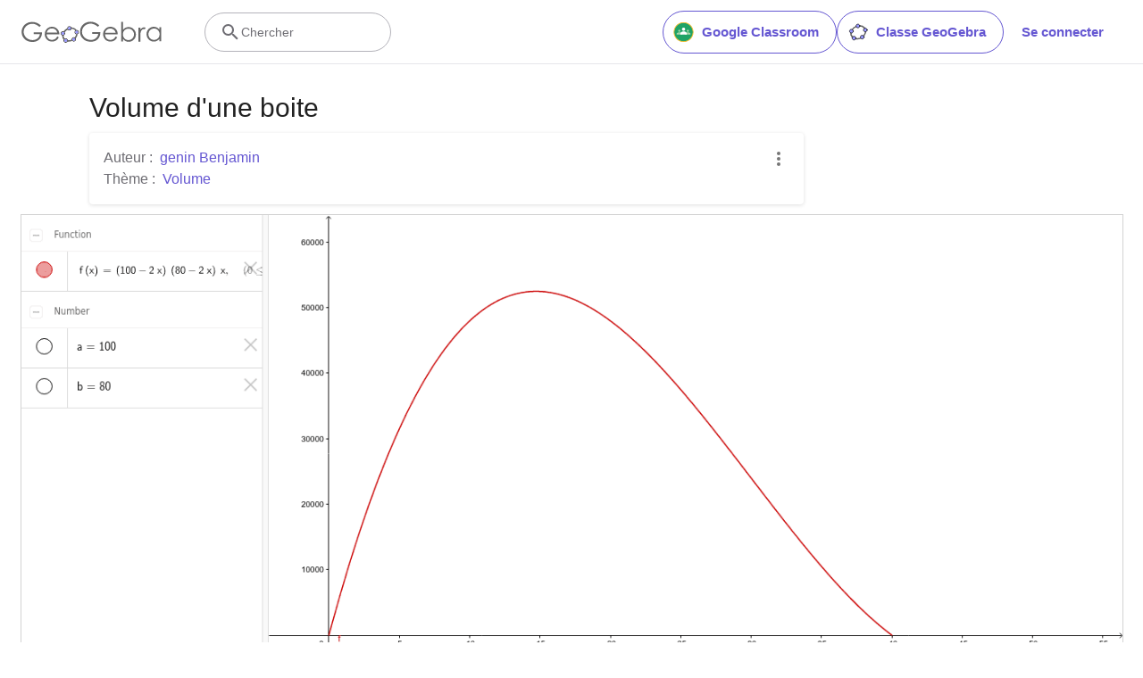

--- FILE ---
content_type: text/html; charset=utf-8
request_url: https://www.google.com/recaptcha/api2/aframe
body_size: 268
content:
<!DOCTYPE HTML><html><head><meta http-equiv="content-type" content="text/html; charset=UTF-8"></head><body><script nonce="i4v3Txq05RY3sBb4ZXE8Yg">/** Anti-fraud and anti-abuse applications only. See google.com/recaptcha */ try{var clients={'sodar':'https://pagead2.googlesyndication.com/pagead/sodar?'};window.addEventListener("message",function(a){try{if(a.source===window.parent){var b=JSON.parse(a.data);var c=clients[b['id']];if(c){var d=document.createElement('img');d.src=c+b['params']+'&rc='+(localStorage.getItem("rc::a")?sessionStorage.getItem("rc::b"):"");window.document.body.appendChild(d);sessionStorage.setItem("rc::e",parseInt(sessionStorage.getItem("rc::e")||0)+1);localStorage.setItem("rc::h",'1768872130382');}}}catch(b){}});window.parent.postMessage("_grecaptcha_ready", "*");}catch(b){}</script></body></html>

--- FILE ---
content_type: text/plain
request_url: https://rtb.openx.net/openrtbb/prebidjs
body_size: -84
content:
{"id":"d4d0b119-49a0-4ea9-a546-a8175c4027ce","nbr":0}